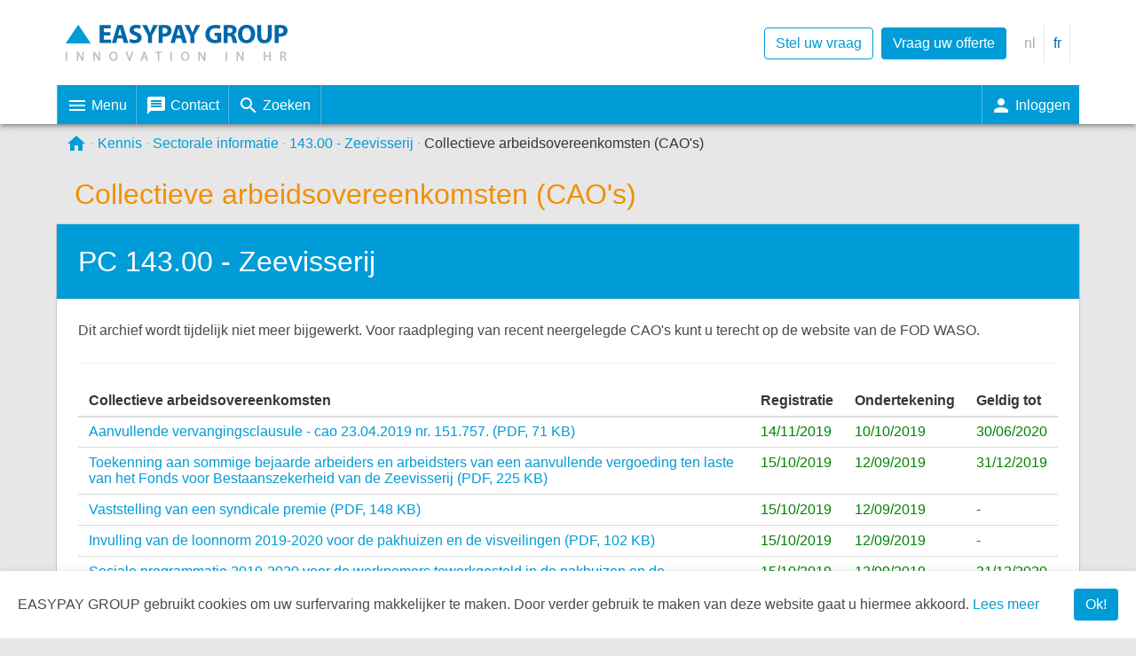

--- FILE ---
content_type: text/html;charset=utf-8
request_url: https://www.easypay-group.com/nl_BE/kennis/sectorale-informatie/sector/cao/?PC=143.00
body_size: 43565
content:












  
  
<style>

  .has-capital a:first-letter{
    text-transform: uppercase;
  }
  
  .has-capital a{
    display:inline-block;
  }
  
  .CAO.material-icons{
    display: inline-flex;
    vertical-align: middle;
    margin-right:5px;
  }
  

#mytable thead tr th {
	vertical-align: bottom;
  white-space: nowrap;
}
  
 
@media only screen and (max-width: 760px) , ( min-device-width : 768px) and (max-device-width: 1024px) {
	table, thead, tbody, th, td, tr {
		display: block;
	}
	thead tr {
		position: absolute;
		top: -9999px;
		left: -9999px;
	}
	tr {
		border: 1px solid #ccc;
	}
	td {
		border: none;
		border-bottom: 1px solid #eee;
		position: relative;
		padding-left: 50%;
	}
	td:before {
		top: 6px;
		left: 6px;
		padding-right: 5px;
		white-space: nowrap;
		font-weight: bold;
	}
  
  td:nth-of-type(1):before {content: "Collectieve arbeidsovereenkomsten:";}
  td:nth-of-type(2):before {content: "Registratie:";}
  td:nth-of-type(3):before {content: "Ondertekening:";}
  td:nth-of-type(4):before {content: "Geldig tot:";}

}

</style>























<!DOCTYPE html>

<html >
<head>
	<!-- Google Tag Manager -->
<script>(function(w,d,s,l,i){w[l]=w[l]||[];w[l].push({'gtm.start':
new Date().getTime(),event:'gtm.js'});var f=d.getElementsByTagName(s)[0],
j=d.createElement(s),dl=l!='dataLayer'?'&l='+l:'';j.async=true;j.src=
'https://www.googletagmanager.com/gtm.js?id='+i+dl;f.parentNode.insertBefore(j,f);
})(window,document,'script','dataLayer','GTM-T2WNFLN');</script>
<!-- End Google Tag Manager -->
	<!-- Global site tag (gtag.js) - Google Analytics -->
<script async src=https://www.googletagmanager.com/gtag/js?id=G-XL7MJ02PY4></script>
<script>
  window.dataLayer = window.dataLayer || [];
  function gtag(){dataLayer.push(arguments);}
  gtag('js', new Date());
  

  gtag('config', 'G-XL7MJ02PY4');
</script>

<script src='https://www.google.com/recaptcha/api.js?hl=nl_BE'></script>
<meta charset="UTF-8">
<title>Collectieve arbeidsovereenkomsten (CAO's)</title>
<link rel="stylesheet" href="/global/dist/css/bulma.css" />
<link rel="stylesheet" href="/global/dist/css/print.css" media="print" />
<meta name="viewport" content="width=device-width, initial-scale=1">

<!--<link href="https://fonts.googleapis.com/icon?family=Material+Icons" rel="stylesheet">-->
<link rel="icon" href="/favicon.ico" type="image/x-icon" />
<link rel="shortcut icon" href="/favicon.ico" type="image/x-icon" />
<script src="https://ajax.googleapis.com/ajax/libs/jquery/3.3.1/jquery.min.js"></script>
<script rel="text/javascript" src="/global/dist/js/cookie.js"></script>
<script rel="text/javascript" src="/global/dist/js/global.js"></script>

</head>
<body class="siteContainer">
<!-- Google Tag Manager (noscript) -->
<noscript><iframe src="https://www.googletagmanager.com/ns.html?id=GTM-T2WNFLN"
height="0" width="0" style="display:none;visibility:hidden"></iframe></noscript>
<!-- End Google Tag Manager (noscript) -->
<div class="layoutContainer" id="headerContainer">
  <header>
    <div class="contentContainer header z-depth-2">
      <div class="container quickMenu">
        <ul class="navigation right">
          <li style="flex-grow:1; " id="logo" > <a href="/nl_BE/" style="border-right:0px;">
            <svg version="1.1" id="headerLogo" xmlns="http://www.w3.org/2000/svg" xmlns:xlink="http://www.w3.org/1999/xlink" x="0px" y="0px" width="503.748px" height="70px" viewBox="0 0 503.748 70" enable-background="new 0 0 503.748 70" xml:space="preserve">
              <g>
                <polygon fill="#009CD7" points="0,43.229 57.106,43.226 28.553,0"/>
              </g>
              <g>
                <path fill="#0068AA" d="M101.399,24.785H86.404v9.674h16.749v7.558h-26V1.264h25.154v7.558H86.404v8.465h14.996V24.785z"/>
                <path fill="#0068AA" d="M117.418,31.557l-2.902,10.459h-9.553l12.455-40.753h12.093l12.638,40.753h-9.916l-3.145-10.459H117.418z
		 M127.758,24.664l-2.54-8.646c-0.726-2.418-1.451-5.442-2.056-7.86h-0.12c-0.605,2.418-1.21,5.502-1.875,7.86l-2.418,8.646H127.758
		z"/>
                <path fill="#0068AA" d="M146.376,32.524c2.479,1.27,6.289,2.539,10.219,2.539c4.232,0,6.47-1.753,6.47-4.414
		c0-2.539-1.936-3.99-6.833-5.744c-6.772-2.358-11.186-6.107-11.186-12.033c0-6.953,5.804-12.274,15.418-12.274
		c4.595,0,7.981,0.967,10.4,2.056l-2.056,7.437c-1.632-0.786-4.535-1.935-8.525-1.935c-3.991,0-5.926,1.814-5.926,3.93
		c0,2.6,2.298,3.749,7.558,5.744c7.195,2.661,10.582,6.41,10.582,12.154c0,6.832-5.261,12.637-16.447,12.637
		c-4.656,0-9.251-1.209-11.548-2.48L146.376,32.524z"/>
                <path fill="#0068AA" d="M186.642,42.017V25.329L173.763,1.264h10.521l4.172,9.795c1.27,2.963,2.116,5.14,3.145,7.8h0.121
		c0.907-2.539,1.875-4.897,3.083-7.8l4.112-9.795h10.339l-13.423,23.763v16.99H186.642z"/>
                <path fill="#0068AA" d="M211.067,1.808c2.841-0.483,6.833-0.846,12.455-0.846c5.684,0,9.735,1.088,12.455,3.265
		c2.6,2.056,4.354,5.442,4.354,9.433s-1.331,7.377-3.75,9.674c-3.144,2.963-7.8,4.293-13.241,4.293c-1.209,0-2.298-0.06-3.145-0.181
		v14.571h-9.129V1.808z M220.197,20.311c0.787,0.182,1.754,0.242,3.083,0.242c4.898,0,7.921-2.479,7.921-6.651
		c0-3.749-2.6-5.986-7.195-5.986c-1.874,0-3.144,0.182-3.809,0.363V20.311z"/>
                <path fill="#0068AA" d="M250.547,31.557l-2.903,10.459h-9.553l12.456-40.753h12.094l12.637,40.753h-9.916l-3.145-10.459H250.547z
		 M260.887,24.664l-2.54-8.646c-0.726-2.418-1.45-5.442-2.056-7.86h-0.12c-0.605,2.418-1.21,5.502-1.875,7.86l-2.419,8.646H260.887z
		"/>
                <path fill="#0068AA" d="M282.893,42.017V25.329l-12.88-24.065h10.522l4.172,9.795c1.27,2.963,2.116,5.14,3.144,7.8h0.121
		c0.906-2.539,1.874-4.897,3.083-7.8l4.112-9.795h10.339l-13.423,23.763v16.99H282.893z"/>
                <path fill="#0068AA" d="M353.148,40.142c-2.842,0.968-8.224,2.299-13.604,2.299c-7.437,0-12.818-1.874-16.567-5.502
		c-3.748-3.507-5.805-8.828-5.743-14.813c0.06-13.544,9.916-21.284,23.277-21.284c5.262,0,9.313,1.028,11.308,1.995l-1.936,7.377
		c-2.237-0.967-5.018-1.754-9.492-1.754c-7.679,0-13.483,4.354-13.483,13.182c0,8.405,5.26,13.363,12.817,13.363
		c2.117,0,3.811-0.242,4.536-0.604v-8.526h-6.289v-7.195h15.177V40.142z"/>
                <path fill="#0068AA" d="M358.827,1.808c2.963-0.483,7.377-0.846,12.275-0.846c6.046,0,10.278,0.907,13.181,3.205
		c2.419,1.935,3.749,4.776,3.749,8.525c0,5.2-3.688,8.767-7.195,10.037v0.181c2.841,1.149,4.414,3.87,5.441,7.619
		c1.27,4.595,2.54,9.916,3.325,11.487h-9.432c-0.665-1.149-1.633-4.474-2.842-9.492c-1.089-5.079-2.843-6.47-6.591-6.53h-2.781
		v16.022h-9.131V1.808z M367.958,19.343h3.628c4.595,0,7.315-2.297,7.315-5.865c0-3.749-2.539-5.623-6.771-5.684
		c-2.237,0-3.507,0.182-4.172,0.303V19.343z"/>
                <path fill="#0068AA" d="M430.231,21.217c0,13.363-8.103,21.465-20.014,21.465c-12.094,0-19.167-9.13-19.167-20.74
		c0-12.214,7.799-21.344,19.832-21.344C423.398,0.599,430.231,9.971,430.231,21.217z M400.785,21.762
		c0,7.981,3.748,13.604,9.916,13.604c6.228,0,9.796-5.926,9.796-13.847c0-7.316-3.508-13.604-9.856-13.604
		C404.413,7.915,400.785,13.841,400.785,21.762z"/>
                <path fill="#0068AA" d="M443.952,1.264v23.461c0,7.014,2.661,10.581,7.377,10.581c4.837,0,7.498-3.386,7.498-10.581V1.264h9.19
		V24.12c0,12.577-6.35,18.563-16.99,18.563c-10.279,0-16.325-5.684-16.325-18.684V1.264H443.952z"/>
                <path fill="#0068AA" d="M474.482,1.808c2.842-0.483,6.833-0.846,12.456-0.846c5.684,0,9.734,1.088,12.455,3.265
		c2.601,2.056,4.354,5.442,4.354,9.433s-1.33,7.377-3.749,9.674c-3.145,2.963-7.801,4.293-13.242,4.293
		c-1.209,0-2.298-0.06-3.144-0.181v14.571h-9.131V1.808z M483.613,20.311c0.786,0.182,1.753,0.242,3.083,0.242
		c4.897,0,7.921-2.479,7.921-6.651c0-3.749-2.6-5.986-7.195-5.986c-1.874,0-3.144,0.182-3.809,0.363V20.311z"/>
              </g>
              <g>
                <path fill="#B0B7BB" stroke="#B0B7BB" stroke-width="0.5" d="M3.08,62.263v19.916h-2.57V62.263H3.08z"/>
                <path fill="#B0B7BB" stroke="#B0B7BB" stroke-width="0.5" d="M25.595,82.179V62.263h2.808l6.382,10.076
		c1.478,2.334,2.63,4.433,3.576,6.471l0.059-0.029c-0.236-2.659-0.296-5.082-0.296-8.185v-8.333h2.423v19.916h-2.6l-6.324-10.105
		c-1.388-2.216-2.717-4.491-3.722-6.648l-0.089,0.029c0.147,2.512,0.206,4.905,0.206,8.214v8.511H25.595z"/>
                <path fill="#B0B7BB" stroke="#B0B7BB" stroke-width="0.5" d="M63.062,82.179V62.263h2.807l6.382,10.076
		c1.478,2.334,2.63,4.433,3.576,6.471l0.059-0.029c-0.236-2.659-0.296-5.082-0.296-8.185v-8.333h2.423v19.916h-2.6l-6.324-10.105
		c-1.388-2.216-2.717-4.491-3.722-6.648l-0.088,0.029c0.147,2.512,0.206,4.905,0.206,8.214v8.511H63.062z"/>
                <path fill="#B0B7BB" stroke="#B0B7BB" stroke-width="0.5" d="M117.548,72.014c0,6.855-4.166,10.489-9.248,10.489
		c-5.26,0-8.954-4.077-8.954-10.104c0-6.323,3.931-10.46,9.249-10.46C114.032,61.938,117.548,66.104,117.548,72.014z
		 M102.095,72.339c0,4.255,2.304,8.067,6.353,8.067c4.078,0,6.382-3.754,6.382-8.273c0-3.96-2.068-8.098-6.352-8.098
		C104.222,64.035,102.095,67.966,102.095,72.339z"/>
                <path fill="#B0B7BB" stroke="#B0B7BB" stroke-width="0.5" d="M143.285,82.179l-6.501-19.916h2.778l3.102,9.811
		c0.857,2.688,1.595,5.111,2.128,7.446h0.059c0.562-2.306,1.388-4.816,2.275-7.417l3.368-9.84h2.749l-7.121,19.916H143.285z"/>
                <path fill="#B0B7BB" stroke="#B0B7BB" stroke-width="0.5" d="M174.96,75.915l-2.068,6.264h-2.659l6.766-19.916h3.103l6.795,19.916
		h-2.748l-2.128-6.264H174.96z M181.49,73.905l-1.95-5.732c-0.443-1.3-0.739-2.482-1.034-3.635h-0.06
		c-0.294,1.183-0.62,2.394-1.004,3.605l-1.95,5.762H181.49z"/>
                <path fill="#B0B7BB" stroke="#B0B7BB" stroke-width="0.5" d="M209.354,64.45h-6.058v-2.188h14.745v2.188h-6.087v17.729h-2.6V64.45z
		"/>
                <path fill="#B0B7BB" stroke="#B0B7BB" stroke-width="0.5" d="M240.854,62.263v19.916h-2.571V62.263H240.854z"/>
                <path fill="#B0B7BB" stroke="#B0B7BB" stroke-width="0.5" d="M280.389,72.014c0,6.855-4.168,10.489-9.248,10.489
		c-5.26,0-8.954-4.077-8.954-10.104c0-6.323,3.931-10.46,9.249-10.46C276.873,61.938,280.389,66.104,280.389,72.014z
		 M264.935,72.339c0,4.255,2.304,8.067,6.353,8.067c4.078,0,6.383-3.754,6.383-8.273c0-3.96-2.069-8.098-6.353-8.098
		C267.062,64.035,264.935,67.966,264.935,72.339z"/>
                <path fill="#B0B7BB" stroke="#B0B7BB" stroke-width="0.5" d="M301.752,82.179V62.263h2.808l6.381,10.076
		c1.478,2.334,2.63,4.433,3.576,6.471l0.06-0.029c-0.237-2.659-0.297-5.082-0.297-8.185v-8.333h2.424v19.916h-2.601l-6.324-10.105
		c-1.387-2.216-2.718-4.491-3.722-6.648l-0.089,0.029c0.148,2.512,0.206,4.905,0.206,8.214v8.511H301.752z"/>
                <path fill="#B0B7BB" stroke="#B0B7BB" stroke-width="0.5" d="M366.078,62.263v19.916h-2.57V62.263H366.078z"/>
                <path fill="#B0B7BB" stroke="#B0B7BB" stroke-width="0.5" d="M388.593,82.179V62.263h2.808l6.383,10.076
		c1.478,2.334,2.63,4.433,3.574,6.471l0.06-0.029c-0.237-2.659-0.295-5.082-0.295-8.185v-8.333h2.422v19.916h-2.599l-6.324-10.105
		c-1.389-2.216-2.718-4.491-3.724-6.648l-0.089,0.029c0.148,2.512,0.208,4.905,0.208,8.214v8.511H388.593z"/>
                <path fill="#B0B7BB" stroke="#B0B7BB" stroke-width="0.5" d="M452.918,62.263v8.333h9.634v-8.333h2.599v19.916h-2.599v-9.337
		h-9.634v9.337h-2.57V62.263H452.918z"/>
                <path fill="#B0B7BB" stroke="#B0B7BB" stroke-width="0.5" d="M487.638,62.529c1.3-0.267,3.161-0.414,4.935-0.414
		c2.747,0,4.52,0.502,5.76,1.626c1.006,0.886,1.567,2.245,1.567,3.781c0,2.631-1.655,4.373-3.752,5.082v0.089
		c1.536,0.531,2.451,1.951,2.925,4.019c0.649,2.777,1.123,4.699,1.536,5.467h-2.659c-0.326-0.562-0.769-2.275-1.329-4.757
		c-0.592-2.749-1.655-3.782-3.988-3.871h-2.424v8.628h-2.57V62.529z M490.208,71.6h2.63c2.747,0,4.491-1.507,4.491-3.782
		c0-2.57-1.861-3.693-4.58-3.722c-1.241,0-2.127,0.118-2.541,0.235V71.6z"/>
              </g>
            </svg>
            </a></li>
			<li class="extraToggle"><a class="button is-primary is-outlined is-hidden-mobile" href="/nl_BE/contact/stel-uw-vraag/?referrer=/nl_BE/kennis/sectorale-informatie/sector/cao/">Stel uw vraag</a></li>
			<li class="extraToggle"><a class="button is-primary is-hidden-mobile" href="/nl_BE/contact/vraag-uw-offerte/?referrer=/nl_BE/kennis/sectorale-informatie/sector/cao/" >Vraag uw offerte</a></li>
          	<li class='extraToggle' ><a class='link' style='cursor: text;color:#aaa;'>nl</a></li><li class='extraToggle'><a class='link' href='/fr_BE/connaissance/information-sectorielle/secteur/cao/?PC=143.00' onclick='javascript:setCookie("lang_MEG","fr_BE","365","/")' >fr</a></li>
        </ul>
      </div>
      <nav>
        <div class="container is-paddingless menuTrigger" id="menuTrigger">
          <ul class="navigation left">
            <li id="navigationToggle" class="menuItem"><a href="#" class="linkButton"><i class="material-icons">menu</i>
              <div class="menuItemLabel">Menu</div>
              </a></li>
            <li id="contactToggle" class="menuItem"><a href="#" class="linkButton"><i class="material-icons">message</i>
              <div class="menuItemLabel">Contact</div>
              </a></li>
            <li id="searchToggle" class="menuItem"><a href="#" class="linkButton"><i class="material-icons">search</i>
              <div class="menuItemLabel">Zoeken</div>
              </a></li>
            <li class="filler"></li>
            <li id="loginToggle" class="menuItem"><a href="/nl_BE/my/authentication/?referrer=/nl_BE/kennis/sectorale-informatie/sector/cao/" class="linkButton"><i class="material-icons">person</i>
              <div class="menuItemLabel">Inloggen</div>
              </a> </li>
          </ul>
        </div>
      </nav>
    </div>
    <div class="contentContainer menuContainer attached" id="contactContainer">
      <div class="container menuContainer z-depth-2">
        <div id="contactContent">
          <div class="columns">
            <div class="column is-5">
              <ul class="">
                <li class="title is-5"><a href="/nl_BE/contact/">Contacteer ons</a></li>
                <li> <a href="/nl_BE/contact/servicedesk/">Service Desk</a> </li>
                <li> <a href="/nl_BE/contact/kantoren/">Onze kantoren</a> </li>
                <li> <a href="/nl_BE/contact/stel-uw-vraag/" id="contactQuestionModalTrigger">Stel uw vraag</a> </li>
                <li> <a href="/nl_BE/contact/vraag-uw-offerte/" id="contactOfferModalTrigger">Vraag uw offerte</a> </li>
              </ul>
            </div>
            <!--
          <div class="column">
            <ul class="">
              <li class="title is-5"><a href="">Reeds klant van ons sociaal secretariaat?</a></li>
              <li><a href="/nl_BE/diensten/sociaal-secretariaat/">Contacteer uw dossierbeheerder</a></li>
              <li><a href="/nl_BE/diensten/sociaal-secretariaat/">Meld een probleem</a></li>
            </ul>
          </div>
            -->
          </div>
        </div>
      </div>
    </div>
    <div class="contentContainer menuContainer attached" id="searchContainer">
      <div class="container menuContainer z-depth-2">
        <div id="searchContent">
          <div class="columns is-centered">
            <div class="column is-three-quarters is-full-mobile  has-text-centered ">
              <form id="cse-search-box" action="/nl_BE/zoeken/">
                <input type="hidden" name="cx" value="017175842842577468020:-ml3ekjkoi0" />
                <input type="hidden" name="ie" value="ISO-8859-15" />
                <input type="submit" name="sa" value="Zoek" style="display:none;" id="frmRealSubmitBtn" />
                <div class="field has-addons">
                  <div class="control" style="width:100%;">
                    <input class="input is-medium" name="q" id="frmSearchInput" type="text" placeholder="Tik hier uw zoek&shy;opdracht"  />
                  </div>
                  <div class="control"><a class="button is-primary is-medium " id="frmSubmitBtn">Zoeken</a> </div>
                </div>
              </form>
            </div>
          </div>
        </div>
      </div>
    </div>
    <div class="contentContainer menuContainer attached" id="navigationContainer" style="border:0px;">
      <div class="container menuContainer z-depth-1" style="overflow:auto; border:0px;" >
        <div class="columns " style="border:1px solid white;">
          <div class="column is-2 ">
            <ul class="">
              <li class="title is-5"><a href="/nl_BE/diensten/">Diensten</a></li>
              <li> <a href="/nl_BE/diensten/sociaal-secretariaat/">Sociaal secretariaat</a></li>
              <li> <a href="/nl_BE/diensten/kinderbijslagfonds/">Groeipakket &shy; Kinderbijslag</a></li>
              <li> <a href="https://avixi.be/over-ons/steunt-elkander-is-nu-avixi/">Sociaal verzekerings&shy;fonds</a></li>
              <li> <a href="/nl_BE/diensten/advies-en-begeleiding/">Advies en begeleiding</a></li>
              <li> <a href="/nl_BE/diensten/ondernemingsloket/">Ondernemings&shy;loket EUNOMIA</a></li>
            </ul>
          </div>
          <div class="column is-2 ">
            <ul class="">
              <li class="title is-5"><a href="/nl_BE/software/">Soft&shy;ware</a></li>
              <li> <a href="/nl_BE/software/loonadministratie/">Loon&shy;administratie</a></li>
              <li> <a href="/nl_BE/software/tijdsregistratie/">Tijdsregistratie</a></li>
              <li> <a href="/nl_BE/software/personeelsplanning/">Personeels&shy;planning</a></li>
              <li> <a href="/nl_BE/software/personeelsbeheer/">Personeels&shy;beheer</a></li>
              <li> <a href="/nl_BE/diensten/advies-en-begeleiding/EASY-elections/">Sociale verkiezingen</a></li>
            </ul>
          </div>
          <div class="column is-2 ">
            <ul class="">
              <li class="title is-5"><a href="/nl_BE/wegwijzers/">Weg&shy;wijzers</a></li>
              <li> <a href="/nl_BE/wegwijzers/een-zaak-starten/">Start uw eigen zaak</a> </li>
              <li> <a href="/nl_BE/wegwijzers/eerste-werknemer-aanwerven/">Eerste werk&shy;nemer aanwerven</a> </li>
              <!--<li> <a href="/nl_BE/gids/zwangerschap/">Een kind op komst, wat nu?</a> </li>-->
              <li> <a href="/nl_BE/wegwijzers/loon-optimalisatie/">Loon&shy;optimalisatie</a> </li>
             <!-- <li> <a href="/nl_BE/wegwijzers/informatie-coronavirus/">Informatie coronavirus</a> </li>-->
            </ul>
          </div>
          <div class="column is-2 ">
            <ul class="">
              <li class="title is-5"><a href="/nl_BE/kennis/">Kennis</a></li>
              <li><a href="/nl_BE/kennis/nieuwsflashes/">Nieuws&shy;flashes</a></li>
              <li><a href="/nl_BE/kennis/opleidingskalender/">Opleidings&shy;kalender</a></li>
              <li><a href="/nl_BE/kennis/sectorale-informatie/">Sectorale informatie</a></li>
              <li><a href="/nl_BE/kennis/cursussen/">Juridische publicaties</a></li>
              <li><a href="/nl_BE/kennis/modeldocumenten/">Model&shy;documenten</a></li>
              <li><a href="/nl_BE/kennis/sleutelcijfers/">Sleutel&shy;cijfers</a></li >
            </ul>
          </div>
          <div class="column is-2 ">
            <ul class="">
              <li class="title is-5"> <a href="/nl_BE/tools/">Online tools</a> </li>
              <li> <a href="/nl_BE/tools/calculations/">Berekenings&shy;tools</a> </li>
              <li> <a href="/nl_BE/tools/toepassingen/">Toepassingen</a> </li>
              <li class="title is-5" style="margin-top:1em;"> <a href="/nl_BE/abonnement/juridisch-comfort/">Abonnement</a> </li>
              <li> <a href="/nl_BE/abonnement/juridisch-comfort/">Juridisch comfort</a> </li>
            </ul>
          </div>
          
          <div class="column is-2">
            <ul class="">
              <li class="title is-5"><a href="/nl_BE/my/authentication/">Mijn dash&shy;board</a></li>
              <li><a href="/nl_BE/my/authentication/?referrer=/nl_BE/kennis/sectorale-informatie/sector/cao/">Inloggen</a></li>
              <li><a href="/nl_BE/my/register/">Registreren</a></li>
              <li><a href="/nl_BE/my/authentication/lostpassword/">Wachtwoord vergeten</a></li>
            </ul>
          </div>
          
        </div>
      </div>
    </div>
    
  </header>
</div>
<main class="contentContainer" style="padding-top:0px;">
<style>

    .breadcrumb ul li span{
      line-height:1.3;
      position:relative;
      overflow:hidden;
      text-overflow:ellipsis;
    }

    .breadcrumb a{
     box-sizing:border-box;
     justify-content:flex-start;
     padding-left:4px;
     padding-right:4px;
     max-width:100%;
    }

    .breadcrumb ul li{
      max-width:100%;
      box-sizing: border-box;
      text-align: left;
      overflow:hidden;
    }

    .breadcrumb{
      width:100%;
      max-width:100%;
      box-sizing:border-box;
      overflow:hidden;
    }

  #navigationToggle2{
    line-height:0.8;

  }

/* The progress container (grey background) */
.progress-container {
  width: 100%;
  height: 4px;
  background: #fff;
  position:absolute;
  bottom:0px;
}

#EPG_BreadcrumbContainer .progress-container{
  display:none;
}

#EPG_BreadcrumbContainer.stuck .progress-container{
  display:block;
}



/* The progress bar (scroll indicator) */
.progress-bar {
  height: 4px;
  background: #009cd7;
  width: 0%;
}

.flexContainer{
	display: flex;
  	flex-direction: row;
}



</style>



<div class="container is-paddingless" id="EPG_BreadcrumbContainer">
	<div class="flexContainer">
	 <div class="progress-container">
    <div class="progress-bar" id="myBar"></div>
  </div>
  <div id="navigationToggle2" title="Menu" style="">

	  <i class="material-icons">menu</i></div>
    <nav class='breadcrumb has-dot-separator' aria-label='breadcrumbs'>
      <ul itemscope='' itemtype='http://schema.org/BreadcrumbList' >
        <li itemprop='itemListElement' itemscope='' itemtype='http://schema.org/ListItem'><a href="/nl_BE/" title="Home"><span itemprop='name' ><i class='material-icons' >home</i></span></a></li><li itemprop='itemListElement' itemscope='' itemtype='http://schema.org/ListItem'><a href="/nl_BE/kennis/" title="Kennis"><span itemprop='name'   >Kennis</span></a></li><li itemprop='itemListElement' itemscope='' itemtype='http://schema.org/ListItem'><a href="/nl_BE/kennis/sectorale-informatie/" title="Sectorale informatie"><span itemprop='name'   >Sectorale informatie</span></a></li><li itemprop='itemListElement' itemscope='' itemtype='http://schema.org/ListItem'><a href="/nl_BE/kennis/sectorale-informatie/sector/?PC=143.00" title="143.00 - Zeevisserij"><span itemprop='name'   >143.00 - Zeevisserij</span></a></li><li class='is-active ' itemprop='itemListElement' itemscope='' itemtype='http://schema.org/ListItem'><a><span itemprop='name' >Collectieve arbeidsovereenkomsten (CAO's)</span></a></li>
      </ul>

    </nav>
</div>
		</div>

<section class="section ">
	<div class="container is-fade-up-bottom">
		<h1 class="title is-3">Collectieve arbeidsovereenkomsten (CAO's)</h1>
	</div>

  <div class="container is-paddingless menuOverviewContainer content">
        <div class="card hero is-primary">
          <div class="card-content">
            <h1 class="title is-3 is-marginless">PC 143.00 - Zeevisserij</h1>
          </div>
        </div>
        <div class="card">
          <div class="card-content">
			<p>Dit archief wordt tijdelijk niet meer bijgewerkt. Voor raadpleging van recent neergelegde CAO's kunt u terecht op de website van de FOD WASO.</p>
				<hr>

            <table id='mytable'><tr><thead><th>Collectieve arbeidsovereenkomsten</th><th>Registratie</th><th>Ondertekening</th><th>Geldig tot</th></thead><tr><td class='has-capital'><a href='http://www.werk.belgie.behttp://www.werk.belgie.be/CAO/143/143-2019-013433.pdf' target='_blank' title='155201 - Aanvullende vervangingsclausule - cao 23.04.2019 nr. 151.757. (PDF, 71 KB)'>Aanvullende vervangingsclausule - cao 23.04.2019 nr. 151.757. (PDF, 71 KB)</a></td><td><span class='frmDate'>14/11/2019</span></td><td><span class='frmDate'>10/10/2019</span></td><td><span class='frmDate'>30/06/2020</span></td></tr><tr><td class='has-capital'><a href='http://www.werk.belgie.behttp://www.werk.belgie.be/CAO/143/143-2019-012210.pdf' target='_blank' title='154430 - toekenning aan sommige bejaarde arbeiders en arbeidsters van een aanvullende vergoeding ten laste van het Fonds voor Bestaanszekerheid van de Zeevisserij (PDF, 225 KB)'>toekenning aan sommige bejaarde arbeiders en arbeidsters van een aanvullende vergoeding ten laste van het Fonds voor Bestaanszekerheid van de Zeevisserij (PDF, 225 KB)</a></td><td><span class='frmDate'>15/10/2019</span></td><td><span class='frmDate'>12/09/2019</span></td><td><span class='frmDate'>31/12/2019</span></td></tr><tr><td class='has-capital'><a href='http://www.werk.belgie.behttp://www.werk.belgie.be/CAO/143/143-2019-012209.pdf' target='_blank' title='154429 - vaststelling van een syndicale premie (PDF, 148 KB)'>vaststelling van een syndicale premie (PDF, 148 KB)</a></td><td><span class='frmDate'>15/10/2019</span></td><td><span class='frmDate'>12/09/2019</span></td><td><span class='frmDate'>-</span></td></tr><tr><td class='has-capital'><a href='http://www.werk.belgie.behttp://www.werk.belgie.be/CAO/143/143-2019-012208.pdf' target='_blank' title='154428 - invulling van de loonnorm 2019-2020 voor de pakhuizen en de visveilingen (PDF, 102 KB)'>invulling van de loonnorm 2019-2020 voor de pakhuizen en de visveilingen (PDF, 102 KB)</a></td><td><span class='frmDate'>15/10/2019</span></td><td><span class='frmDate'>12/09/2019</span></td><td><span class='frmDate'>-</span></td></tr><tr><td class='has-capital'><a href='http://www.werk.belgie.behttp://www.werk.belgie.be/CAO/143/143-2019-012207.pdf' target='_blank' title='154427 - sociale programmatie 2019-2020 voor de werknemers tewerkgesteld in de pakhuizen en de visveilingen (PDF, 99 KB)'>sociale programmatie 2019-2020 voor de werknemers tewerkgesteld in de pakhuizen en de visveilingen (PDF, 99 KB)</a></td><td><span class='frmDate'>15/10/2019</span></td><td><span class='frmDate'>12/09/2019</span></td><td><span class='frmDate'>31/12/2020</span></td></tr><tr><td class='has-capital'><a href='http://www.werk.belgie.behttp://www.werk.belgie.be/CAO/143/143-2018-012290.pdf' target='_blank' title='153649 - statuten van het Waarborg- en Sociaal Fonds voor de Zeevisserij - wijziging en coördinatie (PDF, 491 KB)'>statuten van het Waarborg- en Sociaal Fonds voor de Zeevisserij - wijziging en coördinatie (PDF, 491 KB)</a></td><td><span class='frmDate'>06/09/2019</span></td><td><span class='frmDate'>04/10/2018</span></td><td><span class='frmDate'>-</span></td></tr><tr><td class='has-capital'><a href='http://www.werk.belgie.behttp://www.werk.belgie.be/CAO/143/143-2019-010434.pdf' target='_blank' title='153147 - financiÃ«le tussenkomst in de opleidingskost voor de basisopleiding in veiligheid onderdeel Basic Safety Training (PDF, 100 KB)'>financiÃ«le tussenkomst in de opleidingskost voor de basisopleiding in veiligheid onderdeel Basic Safety Training (PDF, 100 KB)</a></td><td><span class='frmDate'>30/07/2019</span></td><td><span class='frmDate'>25/06/2019</span></td><td><span class='frmDate'>30/06/2020</span></td></tr><tr><td class='has-capital'><a href='http://www.werk.belgie.behttp://www.werk.belgie.be/CAO/143/143-2019-009476.pdf' target='_blank' title='152415 - wijziging van het sectoraal pensioenstelsel (PDF, 1,4 MB)'>wijziging van het sectoraal pensioenstelsel (PDF, 1,4 MB)</a></td><td><span class='frmDate'>28/06/2019</span></td><td><span class='frmDate'>21/05/2019</span></td><td><span class='frmDate'>-</span></td></tr><tr><td class='has-capital'><a href='http://www.werk.belgie.behttp://www.werk.belgie.be/CAO/143/143-2019-009475.pdf' target='_blank' title='152414 - werkloosheid met bedrijfstoeslag op 59 jaar voor sommige oudere werknemers met een lange loopbaan die worden ontslagen (minstens 40 jaar beroepsverleden) (PDF, 200 KB)'>werkloosheid met bedrijfstoeslag op 59 jaar voor sommige oudere werknemers met een lange loopbaan die worden ontslagen (minstens 40 jaar beroepsverleden) (PDF, 200 KB)</a></td><td><span class='frmDate'>28/06/2019</span></td><td><span class='frmDate'>21/05/2019</span></td><td><span class='frmDate'>31/12/2020</span></td></tr><tr><td class='has-capital'><a href='http://www.werk.belgie.behttp://www.werk.belgie.be/CAO/143/143-2019-009474.pdf' target='_blank' title='152412 - werkloosheid met bedrijfstoeslag op 62 jaar (PDF, 219 KB)'>werkloosheid met bedrijfstoeslag op 62 jaar (PDF, 219 KB)</a></td><td><span class='frmDate'>28/06/2019</span></td><td><span class='frmDate'>21/05/2019</span></td><td><span class='frmDate'>31/12/2019</span></td></tr><tr><td class='has-capital'><a href='http://www.werk.belgie.behttp://www.werk.belgie.be/CAO/143/143-2019-009473.pdf' target='_blank' title='152411 - verlaging van de leeftijdsgrens, voor wat de toegang tot het recht opuitkeringen voor een landingsbaan betreft, voor werknemers met een lange loopbaan of zwaar beroep (PDF, 184 KB)'>verlaging van de leeftijdsgrens, voor wat de toegang tot het recht opuitkeringen voor een landingsbaan betreft, voor werknemers met een lange loopbaan of zwaar beroep (PDF, 184 KB)</a></td><td><span class='frmDate'>28/06/2019</span></td><td><span class='frmDate'>21/05/2019</span></td><td><span class='frmDate'>31/12/2020</span></td></tr><tr><td class='has-capital'><a href='http://www.werk.belgie.behttp://www.werk.belgie.be/CAO/143/143-2019-008558.pdf' target='_blank' title='151759 - inrichting en financiering van de deeltijdse leertijd in de onderneming voor een extra bemanningslid aan boord van Belgische vissersvaartuigen in het kader van het alternerend leren (PDF, 239 KB)'>inrichting en financiering van de deeltijdse leertijd in de onderneming voor een extra bemanningslid aan boord van Belgische vissersvaartuigen in het kader van het alternerend leren (PDF, 239 KB)</a></td><td><span class='frmDate'>24/05/2019</span></td><td><span class='frmDate'>23/04/2019</span></td><td><span class='frmDate'>31/08/2020</span></td></tr><tr><td class='has-capital'><a href='http://www.werk.belgie.behttp://www.werk.belgie.be/CAO/143/143-2019-008557.pdf' target='_blank' title='151758 - stelsel van werkloosheid met bedrijfstoeslag bij volledige werkloosheid ten behoeve van de erkende zeevissers (PDF, 165 KB)'>stelsel van werkloosheid met bedrijfstoeslag bij volledige werkloosheid ten behoeve van de erkende zeevissers (PDF, 165 KB)</a></td><td><span class='frmDate'>24/05/2019</span></td><td><span class='frmDate'>23/04/2019</span></td><td><span class='frmDate'>-</span></td></tr><tr><td class='has-capital'><a href='http://www.werk.belgie.behttp://www.werk.belgie.be/CAO/143/143-2019-008556.pdf' target='_blank' title='151757 - organisatie en financiering van de leertijd voor de zeevisser, bij aanmonstering op een Belgische vaartuig als extra bemanningslid in het Kader van artikel 3g van de cao van 09/06/2011 (nr. 108594/CO/143) (PDF, 251 KB)'>organisatie en financiering van de leertijd voor de zeevisser, bij aanmonstering op een Belgische vaartuig als extra bemanningslid in het Kader van artikel 3g van de cao van 09/06/2011 (nr. 108594/CO/143) (PDF, 251 KB)</a></td><td><span class='frmDate'>24/05/2019</span></td><td><span class='frmDate'>23/04/2019</span></td><td><span class='frmDate'>01/07/2020</span></td></tr><tr><td class='has-capital'><a href='http://www.werk.belgie.behttp://www.werk.belgie.be/CAO/143/143-2019-002334.pdf' target='_blank' title='151280 - toevoeging van een GDPR-bijlage aan het pensioenreglement inzake het sectoraal pensioenstelsel ten behoeve van de erkende zeevissers (PDF, 319 KB)'>toevoeging van een GDPR-bijlage aan het pensioenreglement inzake het sectoraal pensioenstelsel ten behoeve van de erkende zeevissers (PDF, 319 KB)</a></td><td><span class='frmDate'>08/04/2019</span></td><td><span class='frmDate'>19/02/2019</span></td><td><span class='frmDate'>-</span></td></tr><tr><td class='has-capital'><a href='http://www.werk.belgie.behttp://www.werk.belgie.be/CAO/143/143-2019-002333.pdf' target='_blank' title='151200 - toekenning van een aanvullende vergoeding bij de ziekte-uitkering in geval van langdurige ziekte voor erkende zeevissers (PDF, 112 KB)'>toekenning van een aanvullende vergoeding bij de ziekte-uitkering in geval van langdurige ziekte voor erkende zeevissers (PDF, 112 KB)</a></td><td><span class='frmDate'>01/04/2019</span></td><td><span class='frmDate'>19/02/2019</span></td><td><span class='frmDate'>-</span></td></tr><tr><td class='has-capital'><a href='http://www.werk.belgie.behttp://www.werk.belgie.be/CAO/143/143-2019-002332.pdf' target='_blank' title='151199 - bijkomende vormingsinspanningen (PDF, 126 KB)'>bijkomende vormingsinspanningen (PDF, 126 KB)</a></td><td><span class='frmDate'>01/04/2019</span></td><td><span class='frmDate'>19/02/2019</span></td><td><span class='frmDate'>31/12/2020</span></td></tr><tr><td class='has-capital'><a href='http://www.werk.belgie.behttp://www.werk.belgie.be/CAO/143/143-2019-002260.pdf' target='_blank' title='151103 - betaling van bijkomende premie in sectoraal pensioenplan (PDF, 157 KB)'>betaling van bijkomende premie in sectoraal pensioenplan (PDF, 157 KB)</a></td><td><span class='frmDate'>22/03/2019</span></td><td><span class='frmDate'>22/01/2019</span></td><td><span class='frmDate'>-</span></td></tr><tr><td class='has-capital'><a href='http://www.werk.belgie.behttp://www.werk.belgie.be/CAO/143/143-2019-002237.pdf' target='_blank' title='151102 - organisatie et financiering van de leertijd voor zeevissers als bemanningslid in het kader van artikel 3 g) van cao nr.108594/CO/143 06/2011 (PDF, 264 KB)'>organisatie et financiering van de leertijd voor zeevissers als bemanningslid in het kader van artikel 3 g) van cao nr.108594/CO/143 06/2011 (PDF, 264 KB)</a></td><td><span class='frmDate'>22/03/2019</span></td><td><span class='frmDate'>22/01/2019</span></td><td><span class='frmDate'>31/08/2019</span></td></tr><tr><td class='has-capital'><a href='http://www.werk.belgie.behttp://www.werk.belgie.be/CAO/143/143-2019-001733.pdf' target='_blank' title='150720 - tewerkstelling en opleiding van de risicogroepen (PDF, 237 KB)'>tewerkstelling en opleiding van de risicogroepen (PDF, 237 KB)</a></td><td><span class='frmDate'>28/02/2019</span></td><td><span class='frmDate'>22/01/2019</span></td><td><span class='frmDate'>31/12/2020</span></td></tr><tr><td class='has-capital'><a href='http://www.werk.belgie.behttp://www.werk.belgie.be/CAO/143/143-2019-001732.pdf' target='_blank' title='150719 - inrichting en financiering van de deeltijdse leertijd in de onderneming voor een extra bemanningslid aan boord van Belgische Vissersvaartuigen in het kader van het alternerend leren (PDF, 244 KB)'>inrichting en financiering van de deeltijdse leertijd in de onderneming voor een extra bemanningslid aan boord van Belgische Vissersvaartuigen in het kader van het alternerend leren (PDF, 244 KB)</a></td><td><span class='frmDate'>28/02/2019</span></td><td><span class='frmDate'>22/01/2019</span></td><td><span class='frmDate'>31/08/2019</span></td></tr><tr><td class='has-capital'><a href='http://www.werk.belgie.behttp://www.werk.belgie.be/CAO/143/143-2019-001597.pdf' target='_blank' title='150718 - wijziging van de bijlage (pensioenreglement) aan de cao nr. 90450/CO/143 (PDF, 1,8 MB)'>wijziging van de bijlage (pensioenreglement) aan de cao nr. 90450/CO/143 (PDF, 1,8 MB)</a></td><td><span class='frmDate'>28/02/2019</span></td><td><span class='frmDate'>22/01/2019</span></td><td><span class='frmDate'>-</span></td></tr><tr><td class='has-capital'><a href='http://www.werk.belgie.behttp://www.werk.belgie.be/CAO/143/143-2019-000664.pdf' target='_blank' title='150609 - vaststelling van het minimum percentage voor de berekening van het variabel loon (PDF, 151 KB)'>vaststelling van het minimum percentage voor de berekening van het variabel loon (PDF, 151 KB)</a></td><td><span class='frmDate'>20/02/2019</span></td><td><span class='frmDate'>04/12/2018</span></td><td><span class='frmDate'>-</span></td></tr><tr><td class='has-capital'><a href='http://www.werk.belgie.be/CAO/143/143-2018-013500.pdf' target='_blank' title='149882 - innovatie (PDF, 81 KB)'>innovatie (PDF, 81 KB)</a></td><td><span class='frmDate'>07/01/2019</span></td><td><span class='frmDate'>04/12/2018</span></td><td><span class='frmDate'>31/12/2020</span></td></tr><tr><td class='has-capital'><a href='http://www.werk.belgie.be/CAO/143/143-2018-012939.pdf' target='_blank' title='149043 - invulling van de loonnorm 2017-2018 voor de visveilingen (PDF, 69 KB)'>invulling van de loonnorm 2017-2018 voor de visveilingen (PDF, 69 KB)</a></td><td><span class='frmDate'>22/11/2018</span></td><td><span class='frmDate'>08/11/2018</span></td><td><span class='frmDate'>-</span></td></tr>
              
              </table>
            
            </div>
        </div>
      </div>
</section>

</main>
<footer class="contentContainer z-depth-2 footer" id="footerContainer">
  <div class="container has-text-centered" id="commercialBar">
    <div class="field has-addons" style="display: flex; align-items: center; justify-content: center;">
      <div class="control">
        <p>Schrijf u in voor onze gratis nieuwsflash!&nbsp;&nbsp;</p>
      </div>
      <div class="control">
        <input class="input" type="text" placeholder="E-mail" id="txtFooterInscribe">
      </div>
      <div class="control"> <a class="button is-primary" id="btnFooterInscribe">Inschrijven</a> </div>
    </div>
  </div>

  <div class="container" style="margin-top:20px;" >
    <div class="columns">
      <div class="column has-text-centered has-text-left-tablet" >
        <p style="color:white; font-weight:bold; ">Vragen? Offerte nodig?</p>
        <ul>
          <li><a href="/nl_BE/contact/stel-uw-vraag/?referrer=/nl_BE/kennis/sectorale-informatie/sector/cao/"><i class="material-icons">question_answer</i>Stel uw vraag</a></li>
          <li><a href="/nl_BE/contact/vraag-uw-offerte/?referrer=/nl_BE/kennis/sectorale-informatie/sector/cao/"><i class="material-icons">euro_symbol</i>Vraag uw offerte</a></li>
          <li><a href="/nl_BE/contact/"><i class="material-icons">call</i>Contacteer ons</a></li>
        </ul>
      </div>
    <div class="column has-text-centered">
      <p style="color:white; font-weight:bold;" >Werken bij EASYPAY GROUP?</p>
      <ul><li><a href="/nl_BE/jobs/"><i class="material-icons">person</i>Open&shy;staande vacatures</a></li>
      <ul><li><a href="https://jobs.easypay-group.com/apply.php?lang=nl"><i class="material-icons">directions_walk</i>Spontaan solliciteren</a></li>
      <ul><li><a href="https://jobs.easypay-group.com/apply.php?id=1&lang=nl""><i class="material-icons">transfer_within_a_station</i>Stageplaats aanvragen</a></li>

      </ul>
    </div>
    <div class="column has-text-centered has-text-right-tablet">
      <div class="columns">
        <div class="column">
          <p style="color:white; font-weight:bold;" >Volg ons op sociale media!</p>
          <ul>
            <li>

              <a href="https://www.facebook.com/easypaygroupBE " target="_blank"><svg style="width:20px;height:20px; transform:translateY(4px); margin-right:4px;" viewBox="0 0 24 24">
                <path fill="#ffffff" d="M17,2V2H17V6H15C14.31,6 14,6.81 14,7.5V10H14L17,10V14H14V22H10V14H7V10H10V6A4,4 0 0,1 14,2H17Z" />
              </svg>Facebook</a></li>
            <li>

              <a href="https://twitter.com/easypaygroup" target="_blank"><svg style="width:20px;height:20px; transform:translateY(4px); margin-right:4px;" viewBox="0 0 24 24">
                <path fill="#ffffff" d="M5,3H19A2,2 0 0,1 21,5V19A2,2 0 0,1 19,21H5A2,2 0 0,1 3,19V5A2,2 0 0,1 5,3M17.71,9.33C18.19,8.93 18.75,8.45 19,7.92C18.59,8.13 18.1,8.26 17.56,8.33C18.06,7.97 18.47,7.5 18.68,6.86C18.16,7.14 17.63,7.38 16.97,7.5C15.42,5.63 11.71,7.15 12.37,9.95C9.76,9.79 8.17,8.61 6.85,7.16C6.1,8.38 6.75,10.23 7.64,10.74C7.18,10.71 6.83,10.57 6.5,10.41C6.54,11.95 7.39,12.69 8.58,13.09C8.22,13.16 7.82,13.18 7.44,13.12C7.81,14.19 8.58,14.86 9.9,15C9,15.76 7.34,16.29 6,16.08C7.15,16.81 8.46,17.39 10.28,17.31C14.69,17.11 17.64,13.95 17.71,9.33Z" />
              </svg>Twitter</a></li>
            <li>

              <a href="https://www.linkedin.com/company/easypay-group" target="_blank"> <svg style="width:20px;height:20px; transform:translateY(3px); margin-right:4px;" viewBox="0 0 24 24">
                <path fill="#ffffff" d="M21,21H17V14.25C17,13.19 15.81,12.31 14.75,12.31C13.69,12.31 13,13.19 13,14.25V21H9V9H13V11C13.66,9.93 15.36,9.24 16.5,9.24C19,9.24 21,11.28 21,13.75V21M7,21H3V9H7V21M5,3A2,2 0 0,1 7,5A2,2 0 0,1 5,7A2,2 0 0,1 3,5A2,2 0 0,1 5,3Z" />
              </svg>LinkedIn</a></li>
          </ul>
        </div>
      </div>
    </div>
  </div>
  </div>
  <div class="container" style="background-color:transparent; color:white; margin-top:30px; text-align:center; font-size:11px;">
    <ul >
      <li style="display:inline; margin-left:8px; margin-right:8px;" ><a href="/nl_BE/disclaimer/" target="_blank">Disclaimer</a></li>
      <li style="display:inline; margin-left:8px; margin-right:8px;" ><a href="/nl_BE/privacy/" target="_blank">Privacy</a></li>
      <li style="display:inline; margin-left:8px; margin-right:8px;" ><a href="/nl_BE/cookie-policy/" target="_blank">Cookie&shy;beleid</a></li>
      <li style="display:inline; margin-left:8px; margin-right:8px;" ><a href="/nl_BE/gdpr/" target="_blank">GDPR</a></li>
      <li style="display:inline; margin-left:8px; margin-right:8px;" ><a href="/nl_BE/algemene_gebruiksvoorwaarden/" target="_blank">Gebruiksvoorwaarden</a></li>
      <li style="display:inline; margin-left:8px; margin-right:8px;" >©&nbsp;EASYPAY&nbsp;GROUP
        2026
      </li>
    </ul>
  </div>

</footer>

<div id="EPG_CCBar" class="z-depth-2 ">
  <div class="columns" >
    <div class="column" style="flex-grow:1; display: flex; align-items: center; ">
      <p>EASYPAY GROUP gebruikt cookies om uw surf&shy;ervaring makkelijker te maken. Door verder gebruik te maken van deze website gaat u hiermee akkoord. <a href="/nl_BE/cookie-policy/">Lees meer</a></p>
    </div>
    <div class="column " style="flex-grow:0;" >
      <button class="button is-primary" id="EPG_CCButton" style="display:block;" onclick="javascript:setCookie('privacy_CC','yes','365', '/')">Ok!</button>
    </div>
  </div>
</div>
<div id="imgOverlay"></div>
  <div id="imgOverlayContent"> <img id="EPG_ImgBig"  alt="" title="Klik om te verkleinen" /></div>
  <script type="text/javascript">
  $(document).ready(function() {
    $("#btnFooterInscribe").click(function() {
      document.location.href = "/nl_BE/my/register/?fldEmail="+ $("#txtFooterInscribe").val();
    });

  });
</script>
	<script type="text/javascript" src="//platform-api.sharethis.com/js/sharethis.js#property=5c2488bbd02b6e0010eca2e3&product='inline-share-buttons'" async="async"></script>
</body></html>








--- FILE ---
content_type: application/javascript
request_url: https://www.easypay-group.com/global/dist/js/global.js
body_size: 9612
content:
$(document).ready(function() {

  var activeMenuContainer = "";
  //jQuery methods/functions go here...

  //button that opens and closes menu
  $(".menuItem").click(function() {
    //classtag van open-menu weghalen (driehoekje)
      $("#menuTrigger").find(".menu-open").removeClass("menu-open");
      //bepaal welke container moet openzwaaien adhv een stringidentifier (vb navigationToggle verwijst naar navigationContainer)
      var id = $(this).attr("id").replace("Toggle", "Container");

      if (id == activeMenuContainer) {
        $("div[id=" + activeMenuContainer + "]").slideToggle("fast", function() {
        });
        activeMenuContainer = "";

      } else if (activeMenuContainer != ""){
        $("div[id=" + activeMenuContainer + "]").slideToggle("fast", function() {});
        activeMenuContainer = id;
        $(this).find("a").toggleClass("menu-open");
        $("div[id=" + id + "]").slideToggle("fast", function() {
      });
    } else if (activeMenuContainer == ""){
      //first click
        activeMenuContainer = id;
      $(this).find("a").toggleClass("menu-open");
      $("div[id=" + id + "]").slideToggle("fast", function() {
    });
    }
});
  
$("#navigationToggle2").click(function(){
    $("#menuTrigger").find(".menu-open").removeClass("menu-open");
    if(activeMenuContainer != ""){
    $("div[id=" + activeMenuContainer + "]").slideToggle("fast", function() {
      });
    };
    $("html, body").animate({ scrollTop: 0 }, "fast");
    activeMenuContainer =  "navigationContainer";
    $("#navigationContainer").slideToggle("fast", function() {
    });
  });

	
$(".menuCard .card-content").click(function(){
	$(this).parent().find(".card-footer a")[0].click();
});
	
//tabsysteem: een id met naamgeving en klasse EP-TabToggle verwijst naar EP-sTabContent_naam via het name attribuut
$(".EP-TabToggle").click(function(){  
  //references
  var toggle = $(this);  
  var target = toggle.find("a").attr("href");
  /*console.log("target: " + target);*/
  
  var originalToggle = $(".EP-TabToggle.is-active");
  originalToggle.removeClass("is-active");  
  var originalContent = $(".EP-TabContent.is-active");
  originalContent.removeClass("is-active");
  //show
  
  originalContent.fadeOut("fast", function () {
    toggle.addClass("is-active");
    $(target).fadeIn("fast").addClass("is-active");
    /*console.log($(target));*/
  });
  
  //$("#EP-TabContent_" + name).css("display","block").addClass("is-active");
});

  
//Scrolling functions for animation trigger of is-fade-up-bottom
//Cache reference to window and animation items
var $animation_elements = $('.iconTagHolder');
var $window = $(window);
  
  $window.on('scroll', check_if_in_view);
  $window.on('scroll resize', check_if_in_view);
  //just to trigger initial items that are in view when loading the page

  
function check_if_in_view() {
  var window_height = $window.height();
  var window_top_position = $window.scrollTop();
  var window_bottom_position = (window_top_position + window_height);

  $.each($animation_elements, function(index) {
    var $element = $(this);
    var element_height = $element.outerHeight();
    var element_top_position = $element.offset().top;
    var element_bottom_position = (element_top_position + element_height);

    //check to see if this current container is within viewport
    if ((element_bottom_position >= window_top_position) &&
        (element_top_position <= window_bottom_position)) {
        $element.delay(index * 40).queue(function(){
          $element.addClass('in-view').dequeue;
          $element.children().addClass('in-view').dequeue;
          
          //$element.addClass('in-view').dequeue;
        })   
    } else {
      //everything should stay visible
      //$element.removeClass('in-view');
    }
  });
}

//offset() measures how far down the sticky element is from the top of the window
var stickyTop = $("#EPG_BreadcrumbContainer").offset().top;

//whenever the user scrolls, measure how far we have scrolled
$(window).scroll(function() {
  var windowTop = $(window).scrollTop();
 
  var winScroll = document.body.scrollTop || document.documentElement.scrollTop;
  var height = document.documentElement.scrollHeight - document.documentElement.clientHeight;
  var scrolled = (winScroll / height) * 100;
  /*console.log(scrolled);*/
  document.getElementById("myBar").style.width = scrolled + "%";	
 
  //check to see if we have scrolled past the original location of the sticky element
  if (windowTop > stickyTop) {
    //if so, change the sticky element to fixed positioning
	/*console.log("first");*/
    $("#EPG_BreadcrumbContainer").addClass("stuck");  
	  
  } else {   
	/*console.log("second");*/
    $("#EPG_BreadcrumbContainer").removeClass("stuck");
  }
	
  	
	
});

//sluiten van een modaldialog
$(".closeModalTrigger").click(function(){
	$(this).parents(".modal").removeClass("is-active");
});

$("#contactQuestionModalTrigger").click(function(){
  $("#contactQuestion").addClass("is-active");
});
    
$("#contactOfferModalTrigger").click(function(){

$("#contactOffer").addClass("is-active");
});
  

//Form: EPG_LabelPopup en EPG_LabelPopupTrigger: voor form popups, bedoeld voor labels
$(".EPG_LabelPopupTrigger").click(function(event){

    event.stopPropagation();
    //huidige wegdoen
    $(".EPG_LabelPopup-fade").removeClass("EPG_LabelPopup-fade");
    //nieuwe zichtbaar maken
    var target = $(this).find(".EPG_LabelPopup");
    target.find("a").attr("target","_blank");
  
    target.toggleClass("EPG_LabelPopup-fade");
    //sluiten bij enkele klik (waar dan ook)
    $(document).on("click", function(event) {
      if ($(event.target).is(".EPG_LabelPopup") === false) {

        $(".EPG_LabelPopup-fade").removeClass("EPG_LabelPopup-fade");
    }});
});
  
//Form: making password fields visible upon clicking visibility icon
$(".passwordVisibilityToggle").click(function(){
  var obj = $(".passwordField");
  
  var type = obj.attr("type");
  if(type === "password"){
    obj.attr("type","text");
    $(".visibility_off").css("visibility","visible");
    $(".visibility").css("visibility","hidden");
  } else {
    obj.attr("type","password");
    $(".visibility_off").css("visibility","hidden");
    $(".visibility").css("visibility","visible");
  }
});
  
//standard delete button remove parent, meestal gebruikt voor x knopje om feedback te sluiten
$(".close-parent").click(function(){
    $(this).parent().hide("fast");                       
});
  
$(".close-message").click(function(){
    $(this).parent().parent().hide("fast");                       
});
      

  
  // code for changing spans to mailto hyperlinks 
// <span class="mailme">info at easypay-group dot com</span>
// enter name value if other word should be showed.
$("span.mailme").each(function (index, domEle) {
			var at = / at /;
			var dot = / dot /g;
			var re = / subject /;
			var title = $(domEle).attr("title");
			if (title == null){
				title="";
			}
			var addr = $(this).text().replace(at,"@").replace(dot,".").replace(re,"?subject=");
			var name = $(domEle).attr("name");
			if (name == "" || name == undefined){
			var addrShow = addr.split("?", [1]);
			} else {
			var addrShow = name;
			}
			
			$(domEle).after("<a class='mailmeLink' href='mailto:"+ addr +"' title='" + title + "'>"+ addrShow +"</a>");
			$(domEle).remove();
		});
  
// functions for search button	
	/* submitbtn */
$('#frmSubmitBtn').click(function(){
		$('#cse-search-box').submit();
});
  
// show "scroll up" button when low on the page, see #EPG_BackToTop
window.onscroll = function() {scrollFunction()};

function scrollFunction() {
    if (document.body.scrollTop > 20 || document.documentElement.scrollTop > 20) {
        $("#EPG_BackToTop").show("fast");
    } else {
        $("#EPG_BackToTop").css("display","none");
    }
}
  
    $window.trigger('scroll');

//expanding content
  $(".EPG_ExpandHolder").click(function(){
    feedbackTitle = $(this).attr("title");
    
    var old = $(".EPG_ExpandHolder.is-expanded").removeClass("is-expanded").attr("title","Openklappen");
    old.find(".EPG_ExpandContent.is-visible").removeClass("is-visible");
    $(".EPG_ExpandToggle").removeClass("EPG_Rotate180");
    
    if (feedbackTitle == "Openklappen"){
      $(this).attr("title","Dichtklappen");
      $(this).addClass("is-expanded");
      $(this).find(".EPG_ExpandContent").addClass("is-visible");
      $(this).find(".EPG_ExpandToggle").addClass("EPG_Rotate180");
    } else {
      $(this).attr("title","Openklappen");
      $(this).removeClass("is-expanded");
      $(this).find(".EPG_ExpandContent").removeClass("is-visible");
      $(this).find(".EPG_ExpandToggle").removeClass("EPG_Rotate180");
    }
    

    
  });
  

//cookiepolicy handlers
var privacy_CC = getCookie("privacy_CC");
  if (privacy_CC === "yes"){
     /*console.log("COOKIE: Value van cookies is yes. Doe niets");*/
	 $("#EPG_CCBar").css("display","none");
  } else {
    /*console.log("COOKIE: Value van cookies is niet yes. Toon .EPG_CCBar");*/
	 $("#EPG_CCBar").css("display","block");  
    $("#EPG_CCBar").addClass("EPG_CCBar-UP");
  }

  $("#EPG_CCButton").on("click touchstart", function(){
    /*console.log("COOKIE: OK werd aangeklikt");*/
    $("#EPG_CCBar").removeClass("EPG_CCBar-UP").addClass("EPG_CCBar-DOWN"); 
});
	


  
  
});

 
